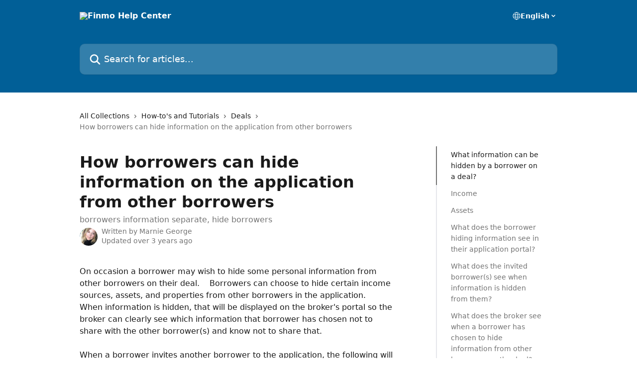

--- FILE ---
content_type: text/html; charset=utf-8
request_url: https://help.finmo.ca/en/articles/6417918-how-borrowers-can-hide-information-on-the-application-from-other-borrowers
body_size: 17408
content:
<!DOCTYPE html><html lang="en"><head><meta charSet="utf-8" data-next-head=""/><title data-next-head="">How borrowers can hide information on the application from other borrowers | Finmo Help Center</title><meta property="og:title" content="How borrowers can hide information on the application from other borrowers | Finmo Help Center" data-next-head=""/><meta name="twitter:title" content="How borrowers can hide information on the application from other borrowers | Finmo Help Center" data-next-head=""/><meta property="og:description" content="borrowers information separate, hide borrowers" data-next-head=""/><meta name="twitter:description" content="borrowers information separate, hide borrowers" data-next-head=""/><meta name="description" content="borrowers information separate, hide borrowers" data-next-head=""/><meta property="og:type" content="article" data-next-head=""/><meta name="robots" content="all" data-next-head=""/><meta name="viewport" content="width=device-width, initial-scale=1" data-next-head=""/><link href="https://intercom.help/finmo/assets/favicon" rel="icon" data-next-head=""/><link rel="canonical" href="http://help.finmo.ca/en/articles/6417918-how-borrowers-can-hide-information-on-the-application-from-other-borrowers" data-next-head=""/><link rel="alternate" href="http://help.finmo.ca/en/articles/6417918-how-borrowers-can-hide-information-on-the-application-from-other-borrowers" hrefLang="en" data-next-head=""/><link rel="alternate" href="http://help.finmo.ca/en/articles/6417918-how-borrowers-can-hide-information-on-the-application-from-other-borrowers" hrefLang="x-default" data-next-head=""/><link nonce="3RXZz5VW+AUXMKi7LBgz1+eBvOoZhwan5W0IWRWWNDQ=" rel="preload" href="https://static.intercomassets.com/_next/static/css/3141721a1e975790.css" as="style"/><link nonce="3RXZz5VW+AUXMKi7LBgz1+eBvOoZhwan5W0IWRWWNDQ=" rel="stylesheet" href="https://static.intercomassets.com/_next/static/css/3141721a1e975790.css" data-n-g=""/><noscript data-n-css="3RXZz5VW+AUXMKi7LBgz1+eBvOoZhwan5W0IWRWWNDQ="></noscript><script defer="" nonce="3RXZz5VW+AUXMKi7LBgz1+eBvOoZhwan5W0IWRWWNDQ=" nomodule="" src="https://static.intercomassets.com/_next/static/chunks/polyfills-42372ed130431b0a.js"></script><script defer="" src="https://static.intercomassets.com/_next/static/chunks/7506.a4d4b38169fb1abb.js" nonce="3RXZz5VW+AUXMKi7LBgz1+eBvOoZhwan5W0IWRWWNDQ="></script><script src="https://static.intercomassets.com/_next/static/chunks/webpack-d3c2ad680b6bebc6.js" nonce="3RXZz5VW+AUXMKi7LBgz1+eBvOoZhwan5W0IWRWWNDQ=" defer=""></script><script src="https://static.intercomassets.com/_next/static/chunks/framework-1f1b8d38c1d86c61.js" nonce="3RXZz5VW+AUXMKi7LBgz1+eBvOoZhwan5W0IWRWWNDQ=" defer=""></script><script src="https://static.intercomassets.com/_next/static/chunks/main-e24faf3b633b0eb4.js" nonce="3RXZz5VW+AUXMKi7LBgz1+eBvOoZhwan5W0IWRWWNDQ=" defer=""></script><script src="https://static.intercomassets.com/_next/static/chunks/pages/_app-4836a2a3e79a3766.js" nonce="3RXZz5VW+AUXMKi7LBgz1+eBvOoZhwan5W0IWRWWNDQ=" defer=""></script><script src="https://static.intercomassets.com/_next/static/chunks/d0502abb-aa607f45f5026044.js" nonce="3RXZz5VW+AUXMKi7LBgz1+eBvOoZhwan5W0IWRWWNDQ=" defer=""></script><script src="https://static.intercomassets.com/_next/static/chunks/6190-ef428f6633b5a03f.js" nonce="3RXZz5VW+AUXMKi7LBgz1+eBvOoZhwan5W0IWRWWNDQ=" defer=""></script><script src="https://static.intercomassets.com/_next/static/chunks/5729-6d79ddfe1353a77c.js" nonce="3RXZz5VW+AUXMKi7LBgz1+eBvOoZhwan5W0IWRWWNDQ=" defer=""></script><script src="https://static.intercomassets.com/_next/static/chunks/2384-242e4a028ba58b01.js" nonce="3RXZz5VW+AUXMKi7LBgz1+eBvOoZhwan5W0IWRWWNDQ=" defer=""></script><script src="https://static.intercomassets.com/_next/static/chunks/4835-9db7cd232aae5617.js" nonce="3RXZz5VW+AUXMKi7LBgz1+eBvOoZhwan5W0IWRWWNDQ=" defer=""></script><script src="https://static.intercomassets.com/_next/static/chunks/2735-6fafbb9ff4abfca1.js" nonce="3RXZz5VW+AUXMKi7LBgz1+eBvOoZhwan5W0IWRWWNDQ=" defer=""></script><script src="https://static.intercomassets.com/_next/static/chunks/pages/%5BhelpCenterIdentifier%5D/%5Blocale%5D/articles/%5BarticleSlug%5D-0426bb822f2fd459.js" nonce="3RXZz5VW+AUXMKi7LBgz1+eBvOoZhwan5W0IWRWWNDQ=" defer=""></script><script src="https://static.intercomassets.com/_next/static/-CWjWTQvdPb6SB3S45uLC/_buildManifest.js" nonce="3RXZz5VW+AUXMKi7LBgz1+eBvOoZhwan5W0IWRWWNDQ=" defer=""></script><script src="https://static.intercomassets.com/_next/static/-CWjWTQvdPb6SB3S45uLC/_ssgManifest.js" nonce="3RXZz5VW+AUXMKi7LBgz1+eBvOoZhwan5W0IWRWWNDQ=" defer=""></script><meta name="sentry-trace" content="9bddfa30ce1236f6f4bb6742ce812be8-ad4daeaf2ec22bbc-0"/><meta name="baggage" content="sentry-environment=production,sentry-release=615059e7e8857b6056b131991cc50aec3a9a766c,sentry-public_key=187f842308a64dea9f1f64d4b1b9c298,sentry-trace_id=9bddfa30ce1236f6f4bb6742ce812be8,sentry-org_id=2129,sentry-sampled=false,sentry-sample_rand=0.9454757907385704,sentry-sample_rate=0"/><style id="__jsx-993477575">:root{--body-bg: rgb(255, 255, 255);
--body-image: none;
--body-bg-rgb: 255, 255, 255;
--body-border: rgb(230, 230, 230);
--body-primary-color: #1a1a1a;
--body-secondary-color: #737373;
--body-reaction-bg: rgb(242, 242, 242);
--body-reaction-text-color: rgb(64, 64, 64);
--body-toc-active-border: #737373;
--body-toc-inactive-border: #f2f2f2;
--body-toc-inactive-color: #737373;
--body-toc-active-font-weight: 400;
--body-table-border: rgb(204, 204, 204);
--body-color: hsl(0, 0%, 0%);
--footer-bg: rgb(255, 255, 255);
--footer-image: none;
--footer-border: rgb(230, 230, 230);
--footer-color: hsl(211, 10%, 61%);
--header-bg: rgb(1, 95, 151);
--header-image: url(https://downloads.intercomcdn.com/i/o/236319/527177b6cdfce73c6d6e5195/cca2b0a4803bb2678bb2039bc5f0adfe.jpg);
--header-color: hsl(0, 0%, 100%);
--collection-card-bg: rgb(245, 245, 245);
--collection-card-image: none;
--collection-card-color: hsl(202, 99%, 30%);
--card-bg: rgb(255, 255, 255);
--card-border-color: rgb(230, 230, 230);
--card-border-inner-radius: 6px;
--card-border-radius: 8px;
--card-shadow: 0 1px 2px 0 rgb(0 0 0 / 0.05);
--search-bar-border-radius: 10px;
--search-bar-width: 100%;
--ticket-blue-bg-color: #dce1f9;
--ticket-blue-text-color: #334bfa;
--ticket-green-bg-color: #d7efdc;
--ticket-green-text-color: #0f7134;
--ticket-orange-bg-color: #ffebdb;
--ticket-orange-text-color: #b24d00;
--ticket-red-bg-color: #ffdbdb;
--ticket-red-text-color: #df2020;
--header-height: 245px;
--header-subheader-background-color: ;
--header-subheader-font-color: ;
--content-block-color: hsl(0, 0%, 0%);
--content-block-button-color: hsl(0, 0%, 0%);
--content-block-button-radius: nullpx;
--primary-color: hsl(202, 99%, 30%);
--primary-color-alpha-10: hsla(202, 99%, 30%, 0.1);
--primary-color-alpha-60: hsla(202, 99%, 30%, 0.6);
--text-on-primary-color: #ffffff}</style><style id="__jsx-1611979459">:root{--font-family-primary: system-ui, "Segoe UI", "Roboto", "Helvetica", "Arial", sans-serif, "Apple Color Emoji", "Segoe UI Emoji", "Segoe UI Symbol"}</style><style id="__jsx-2466147061">:root{--font-family-secondary: system-ui, "Segoe UI", "Roboto", "Helvetica", "Arial", sans-serif, "Apple Color Emoji", "Segoe UI Emoji", "Segoe UI Symbol"}</style><style id="__jsx-cf6f0ea00fa5c760">.fade-background.jsx-cf6f0ea00fa5c760{background:radial-gradient(333.38%100%at 50%0%,rgba(var(--body-bg-rgb),0)0%,rgba(var(--body-bg-rgb),.00925356)11.67%,rgba(var(--body-bg-rgb),.0337355)21.17%,rgba(var(--body-bg-rgb),.0718242)28.85%,rgba(var(--body-bg-rgb),.121898)35.03%,rgba(var(--body-bg-rgb),.182336)40.05%,rgba(var(--body-bg-rgb),.251516)44.25%,rgba(var(--body-bg-rgb),.327818)47.96%,rgba(var(--body-bg-rgb),.409618)51.51%,rgba(var(--body-bg-rgb),.495297)55.23%,rgba(var(--body-bg-rgb),.583232)59.47%,rgba(var(--body-bg-rgb),.671801)64.55%,rgba(var(--body-bg-rgb),.759385)70.81%,rgba(var(--body-bg-rgb),.84436)78.58%,rgba(var(--body-bg-rgb),.9551)88.2%,rgba(var(--body-bg-rgb),1)100%),var(--header-image),var(--header-bg);background-size:cover;background-position-x:center}</style><style id="__jsx-27f84a20f81f6ce9">.table-of-contents::-webkit-scrollbar{width:8px}.table-of-contents::-webkit-scrollbar-thumb{background-color:#f2f2f2;border-radius:8px}</style><style id="__jsx-a49d9ef8a9865a27">.table_of_contents.jsx-a49d9ef8a9865a27{max-width:260px;min-width:260px}</style><style id="__jsx-62724fba150252e0">.related_articles section a{color:initial}</style><style id="__jsx-4bed0c08ce36899e">.article_body a:not(.intercom-h2b-button){color:var(--primary-color)}article a.intercom-h2b-button{background-color:var(--primary-color);border:0}.zendesk-article table{overflow-x:scroll!important;display:block!important;height:auto!important}.intercom-interblocks-unordered-nested-list ul,.intercom-interblocks-ordered-nested-list ol{margin-top:16px;margin-bottom:16px}.intercom-interblocks-unordered-nested-list ul .intercom-interblocks-unordered-nested-list ul,.intercom-interblocks-unordered-nested-list ul .intercom-interblocks-ordered-nested-list ol,.intercom-interblocks-ordered-nested-list ol .intercom-interblocks-ordered-nested-list ol,.intercom-interblocks-ordered-nested-list ol .intercom-interblocks-unordered-nested-list ul{margin-top:0;margin-bottom:0}.intercom-interblocks-image a:focus{outline-offset:3px}</style></head><body><div id="__next"><div dir="ltr" class="h-full w-full"><a href="#main-content" class="sr-only font-bold text-header-color focus:not-sr-only focus:absolute focus:left-4 focus:top-4 focus:z-50" aria-roledescription="Link, Press control-option-right-arrow to exit">Skip to main content</a><main class="header__lite"><header id="header" data-testid="header" class="jsx-cf6f0ea00fa5c760 flex flex-col text-header-color"><div class="jsx-cf6f0ea00fa5c760 relative flex grow flex-col mb-9 bg-header-bg bg-header-image bg-cover bg-center pb-9"><div id="sr-announcement" aria-live="polite" class="jsx-cf6f0ea00fa5c760 sr-only"></div><div class="jsx-cf6f0ea00fa5c760 flex h-full flex-col items-center marker:shrink-0"><section class="relative flex w-full flex-col mb-6 pb-6"><div class="header__meta_wrapper flex justify-center px-5 pt-6 leading-none sm:px-10"><div class="flex items-center w-240" data-testid="subheader-container"><div class="mo__body header__site_name"><div class="header__logo"><a href="/en/"><img src="https://downloads.intercomcdn.com/i/o/236318/4e5a7e245d158d2526de94a5/ce0f5a583bcfb6364562ced86a916308.png" height="147" alt="Finmo Help Center"/></a></div></div><div><div class="flex items-center font-semibold"><div class="flex items-center md:hidden" data-testid="small-screen-children"><button class="flex items-center border-none bg-transparent px-1.5" data-testid="hamburger-menu-button" aria-label="Open menu"><svg width="24" height="24" viewBox="0 0 16 16" xmlns="http://www.w3.org/2000/svg" class="fill-current"><path d="M1.86861 2C1.38889 2 1 2.3806 1 2.85008C1 3.31957 1.38889 3.70017 1.86861 3.70017H14.1314C14.6111 3.70017 15 3.31957 15 2.85008C15 2.3806 14.6111 2 14.1314 2H1.86861Z"></path><path d="M1 8C1 7.53051 1.38889 7.14992 1.86861 7.14992H14.1314C14.6111 7.14992 15 7.53051 15 8C15 8.46949 14.6111 8.85008 14.1314 8.85008H1.86861C1.38889 8.85008 1 8.46949 1 8Z"></path><path d="M1 13.1499C1 12.6804 1.38889 12.2998 1.86861 12.2998H14.1314C14.6111 12.2998 15 12.6804 15 13.1499C15 13.6194 14.6111 14 14.1314 14H1.86861C1.38889 14 1 13.6194 1 13.1499Z"></path></svg></button><div class="fixed right-0 top-0 z-50 h-full w-full hidden" data-testid="hamburger-menu"><div class="flex h-full w-full justify-end bg-black bg-opacity-30"><div class="flex h-fit w-full flex-col bg-white opacity-100 sm:h-full sm:w-1/2"><button class="text-body-font flex items-center self-end border-none bg-transparent pr-6 pt-6" data-testid="hamburger-menu-close-button" aria-label="Close menu"><svg width="24" height="24" viewBox="0 0 16 16" xmlns="http://www.w3.org/2000/svg"><path d="M3.5097 3.5097C3.84165 3.17776 4.37984 3.17776 4.71178 3.5097L7.99983 6.79775L11.2879 3.5097C11.6198 3.17776 12.158 3.17776 12.49 3.5097C12.8219 3.84165 12.8219 4.37984 12.49 4.71178L9.20191 7.99983L12.49 11.2879C12.8219 11.6198 12.8219 12.158 12.49 12.49C12.158 12.8219 11.6198 12.8219 11.2879 12.49L7.99983 9.20191L4.71178 12.49C4.37984 12.8219 3.84165 12.8219 3.5097 12.49C3.17776 12.158 3.17776 11.6198 3.5097 11.2879L6.79775 7.99983L3.5097 4.71178C3.17776 4.37984 3.17776 3.84165 3.5097 3.5097Z"></path></svg></button><nav class="flex flex-col pl-4 text-black"><div class="relative cursor-pointer has-[:focus]:outline"><select class="peer absolute z-10 block h-6 w-full cursor-pointer opacity-0 md:text-base" aria-label="Change language" id="language-selector"><option value="/en/articles/6417918-how-borrowers-can-hide-information-on-the-application-from-other-borrowers" class="text-black" selected="">English</option></select><div class="mb-10 ml-5 flex items-center gap-1 text-md hover:opacity-80 peer-hover:opacity-80 md:m-0 md:ml-3 md:text-base" aria-hidden="true"><svg id="locale-picker-globe" width="16" height="16" viewBox="0 0 16 16" fill="none" xmlns="http://www.w3.org/2000/svg" class="shrink-0" aria-hidden="true"><path d="M8 15C11.866 15 15 11.866 15 8C15 4.13401 11.866 1 8 1C4.13401 1 1 4.13401 1 8C1 11.866 4.13401 15 8 15Z" stroke="currentColor" stroke-linecap="round" stroke-linejoin="round"></path><path d="M8 15C9.39949 15 10.534 11.866 10.534 8C10.534 4.13401 9.39949 1 8 1C6.60051 1 5.466 4.13401 5.466 8C5.466 11.866 6.60051 15 8 15Z" stroke="currentColor" stroke-linecap="round" stroke-linejoin="round"></path><path d="M1.448 5.75989H14.524" stroke="currentColor" stroke-linecap="round" stroke-linejoin="round"></path><path d="M1.448 10.2402H14.524" stroke="currentColor" stroke-linecap="round" stroke-linejoin="round"></path></svg>English<svg id="locale-picker-arrow" width="16" height="16" viewBox="0 0 16 16" fill="none" xmlns="http://www.w3.org/2000/svg" class="shrink-0" aria-hidden="true"><path d="M5 6.5L8.00093 9.5L11 6.50187" stroke="currentColor" stroke-width="1.5" stroke-linecap="round" stroke-linejoin="round"></path></svg></div></div></nav></div></div></div></div><nav class="hidden items-center md:flex" data-testid="large-screen-children"><div class="relative cursor-pointer has-[:focus]:outline"><select class="peer absolute z-10 block h-6 w-full cursor-pointer opacity-0 md:text-base" aria-label="Change language" id="language-selector"><option value="/en/articles/6417918-how-borrowers-can-hide-information-on-the-application-from-other-borrowers" class="text-black" selected="">English</option></select><div class="mb-10 ml-5 flex items-center gap-1 text-md hover:opacity-80 peer-hover:opacity-80 md:m-0 md:ml-3 md:text-base" aria-hidden="true"><svg id="locale-picker-globe" width="16" height="16" viewBox="0 0 16 16" fill="none" xmlns="http://www.w3.org/2000/svg" class="shrink-0" aria-hidden="true"><path d="M8 15C11.866 15 15 11.866 15 8C15 4.13401 11.866 1 8 1C4.13401 1 1 4.13401 1 8C1 11.866 4.13401 15 8 15Z" stroke="currentColor" stroke-linecap="round" stroke-linejoin="round"></path><path d="M8 15C9.39949 15 10.534 11.866 10.534 8C10.534 4.13401 9.39949 1 8 1C6.60051 1 5.466 4.13401 5.466 8C5.466 11.866 6.60051 15 8 15Z" stroke="currentColor" stroke-linecap="round" stroke-linejoin="round"></path><path d="M1.448 5.75989H14.524" stroke="currentColor" stroke-linecap="round" stroke-linejoin="round"></path><path d="M1.448 10.2402H14.524" stroke="currentColor" stroke-linecap="round" stroke-linejoin="round"></path></svg>English<svg id="locale-picker-arrow" width="16" height="16" viewBox="0 0 16 16" fill="none" xmlns="http://www.w3.org/2000/svg" class="shrink-0" aria-hidden="true"><path d="M5 6.5L8.00093 9.5L11 6.50187" stroke="currentColor" stroke-width="1.5" stroke-linecap="round" stroke-linejoin="round"></path></svg></div></div></nav></div></div></div></div></section><section class="relative mx-5 flex h-full w-full flex-col items-center px-5 sm:px-10"><div class="flex h-full max-w-full flex-col w-240" data-testid="main-header-container"><div id="search-bar" class="relative w-full"><form action="/en/" autoComplete="off"><div class="flex w-full flex-col"><div class="relative flex w-full sm:w-search-bar"><label for="search-input" class="sr-only">Search for articles...</label><input id="search-input" type="text" autoComplete="off" class="peer w-full rounded-search-bar border border-black-alpha-8 bg-white-alpha-20 p-4 ps-12 font-secondary text-lg text-header-color shadow-search-bar outline-none transition ease-linear placeholder:text-header-color hover:bg-white-alpha-27 hover:shadow-search-bar-hover focus:border-transparent focus:bg-white focus:text-black-10 focus:shadow-search-bar-focused placeholder:focus:text-black-45" placeholder="Search for articles..." name="q" aria-label="Search for articles..." value=""/><div class="absolute inset-y-0 start-0 flex items-center fill-header-color peer-focus-visible:fill-black-45 pointer-events-none ps-5"><svg width="22" height="21" viewBox="0 0 22 21" xmlns="http://www.w3.org/2000/svg" class="fill-inherit" aria-hidden="true"><path fill-rule="evenodd" clip-rule="evenodd" d="M3.27485 8.7001C3.27485 5.42781 5.92757 2.7751 9.19985 2.7751C12.4721 2.7751 15.1249 5.42781 15.1249 8.7001C15.1249 11.9724 12.4721 14.6251 9.19985 14.6251C5.92757 14.6251 3.27485 11.9724 3.27485 8.7001ZM9.19985 0.225098C4.51924 0.225098 0.724854 4.01948 0.724854 8.7001C0.724854 13.3807 4.51924 17.1751 9.19985 17.1751C11.0802 17.1751 12.8176 16.5627 14.2234 15.5265L19.0981 20.4013C19.5961 20.8992 20.4033 20.8992 20.9013 20.4013C21.3992 19.9033 21.3992 19.0961 20.9013 18.5981L16.0264 13.7233C17.0625 12.3176 17.6749 10.5804 17.6749 8.7001C17.6749 4.01948 13.8805 0.225098 9.19985 0.225098Z"></path></svg></div></div></div></form></div></div></section></div></div></header><div class="z-1 flex shrink-0 grow basis-auto justify-center px-5 sm:px-10"><section data-testid="main-content" id="main-content" class="max-w-full w-240"><section data-testid="article-section" class="section section__article"><div class="flex-row-reverse justify-between flex"><div class="jsx-a49d9ef8a9865a27 w-61 sticky top-8 ml-7 max-w-61 self-start max-lg:hidden mt-16"><div class="jsx-27f84a20f81f6ce9 table-of-contents max-h-[calc(100vh-96px)] overflow-y-auto rounded-2xl text-body-primary-color hover:text-primary max-lg:border max-lg:border-solid max-lg:border-body-border max-lg:shadow-solid-1"><div data-testid="toc-dropdown" class="jsx-27f84a20f81f6ce9 hidden cursor-pointer justify-between border-b max-lg:flex max-lg:flex-row max-lg:border-x-0 max-lg:border-t-0 max-lg:border-solid max-lg:border-b-body-border"><div class="jsx-27f84a20f81f6ce9 my-2 max-lg:pl-4">Table of contents</div><div class="jsx-27f84a20f81f6ce9 "><svg class="ml-2 mr-4 mt-3 transition-transform" transform="rotate(180)" width="16" height="16" fill="none" xmlns="http://www.w3.org/2000/svg"><path fill-rule="evenodd" clip-rule="evenodd" d="M3.93353 5.93451C4.24595 5.62209 4.75248 5.62209 5.0649 5.93451L7.99922 8.86882L10.9335 5.93451C11.246 5.62209 11.7525 5.62209 12.0649 5.93451C12.3773 6.24693 12.3773 6.75346 12.0649 7.06588L8.5649 10.5659C8.25249 10.8783 7.74595 10.8783 7.43353 10.5659L3.93353 7.06588C3.62111 6.75346 3.62111 6.24693 3.93353 5.93451Z" fill="currentColor"></path></svg></div></div><div data-testid="toc-body" class="jsx-27f84a20f81f6ce9 my-2"><section data-testid="toc-section-0" class="jsx-27f84a20f81f6ce9 flex border-y-0 border-e-0 border-s-2 border-solid py-1.5 max-lg:border-none border-body-toc-active-border px-7"><a id="#h_3fbcccfbc0" href="#h_3fbcccfbc0" data-testid="toc-link-0" class="jsx-27f84a20f81f6ce9 w-full no-underline hover:text-body-primary-color max-lg:inline-block max-lg:text-body-primary-color max-lg:hover:text-primary lg:text-base font-toc-active text-body-primary-color"></a></section><section data-testid="toc-section-1" class="jsx-27f84a20f81f6ce9 flex border-y-0 border-e-0 border-s-2 border-solid py-1.5 max-lg:border-none px-7"><a id="#h_ce62bdc42e" href="#h_ce62bdc42e" data-testid="toc-link-1" class="jsx-27f84a20f81f6ce9 w-full no-underline hover:text-body-primary-color max-lg:inline-block max-lg:text-body-primary-color max-lg:hover:text-primary lg:text-base text-body-toc-inactive-color"></a></section><section data-testid="toc-section-2" class="jsx-27f84a20f81f6ce9 flex border-y-0 border-e-0 border-s-2 border-solid py-1.5 max-lg:border-none px-7"><a id="#h_262e69bfa7" href="#h_262e69bfa7" data-testid="toc-link-2" class="jsx-27f84a20f81f6ce9 w-full no-underline hover:text-body-primary-color max-lg:inline-block max-lg:text-body-primary-color max-lg:hover:text-primary lg:text-base text-body-toc-inactive-color"></a></section><section data-testid="toc-section-3" class="jsx-27f84a20f81f6ce9 flex border-y-0 border-e-0 border-s-2 border-solid py-1.5 max-lg:border-none px-7"><a id="#h_a9203f13a2" href="#h_a9203f13a2" data-testid="toc-link-3" class="jsx-27f84a20f81f6ce9 w-full no-underline hover:text-body-primary-color max-lg:inline-block max-lg:text-body-primary-color max-lg:hover:text-primary lg:text-base text-body-toc-inactive-color"></a></section><section data-testid="toc-section-4" class="jsx-27f84a20f81f6ce9 flex border-y-0 border-e-0 border-s-2 border-solid py-1.5 max-lg:border-none px-7"><a id="#h_7646efb061" href="#h_7646efb061" data-testid="toc-link-4" class="jsx-27f84a20f81f6ce9 w-full no-underline hover:text-body-primary-color max-lg:inline-block max-lg:text-body-primary-color max-lg:hover:text-primary lg:text-base text-body-toc-inactive-color"></a></section><section data-testid="toc-section-5" class="jsx-27f84a20f81f6ce9 flex border-y-0 border-e-0 border-s-2 border-solid py-1.5 max-lg:border-none px-7"><a id="#h_388deaa29f" href="#h_388deaa29f" data-testid="toc-link-5" class="jsx-27f84a20f81f6ce9 w-full no-underline hover:text-body-primary-color max-lg:inline-block max-lg:text-body-primary-color max-lg:hover:text-primary lg:text-base text-body-toc-inactive-color"></a></section></div></div></div><div class="relative z-3 w-full lg:max-w-160 "><div class="flex pb-6 max-md:pb-2 lg:max-w-160"><div tabindex="-1" class="focus:outline-none"><div class="flex flex-wrap items-baseline pb-4 text-base" tabindex="0" role="navigation" aria-label="Breadcrumb"><a href="/en/" class="pr-2 text-body-primary-color no-underline hover:text-body-secondary-color">All Collections</a><div class="pr-2" aria-hidden="true"><svg width="6" height="10" viewBox="0 0 6 10" class="block h-2 w-2 fill-body-secondary-color rtl:rotate-180" xmlns="http://www.w3.org/2000/svg"><path fill-rule="evenodd" clip-rule="evenodd" d="M0.648862 0.898862C0.316916 1.23081 0.316916 1.769 0.648862 2.10094L3.54782 4.9999L0.648862 7.89886C0.316916 8.23081 0.316917 8.769 0.648862 9.10094C0.980808 9.43289 1.519 9.43289 1.85094 9.10094L5.35094 5.60094C5.68289 5.269 5.68289 4.73081 5.35094 4.39886L1.85094 0.898862C1.519 0.566916 0.980807 0.566916 0.648862 0.898862Z"></path></svg></div><a href="http://help.finmo.ca/en/collections/1856410-how-to-s-and-tutorials" class="pr-2 text-body-primary-color no-underline hover:text-body-secondary-color" data-testid="breadcrumb-0">How-to&#x27;s and Tutorials</a><div class="pr-2" aria-hidden="true"><svg width="6" height="10" viewBox="0 0 6 10" class="block h-2 w-2 fill-body-secondary-color rtl:rotate-180" xmlns="http://www.w3.org/2000/svg"><path fill-rule="evenodd" clip-rule="evenodd" d="M0.648862 0.898862C0.316916 1.23081 0.316916 1.769 0.648862 2.10094L3.54782 4.9999L0.648862 7.89886C0.316916 8.23081 0.316917 8.769 0.648862 9.10094C0.980808 9.43289 1.519 9.43289 1.85094 9.10094L5.35094 5.60094C5.68289 5.269 5.68289 4.73081 5.35094 4.39886L1.85094 0.898862C1.519 0.566916 0.980807 0.566916 0.648862 0.898862Z"></path></svg></div><a href="http://help.finmo.ca/en/collections/2164025-deals" class="pr-2 text-body-primary-color no-underline hover:text-body-secondary-color" data-testid="breadcrumb-1">Deals</a><div class="pr-2" aria-hidden="true"><svg width="6" height="10" viewBox="0 0 6 10" class="block h-2 w-2 fill-body-secondary-color rtl:rotate-180" xmlns="http://www.w3.org/2000/svg"><path fill-rule="evenodd" clip-rule="evenodd" d="M0.648862 0.898862C0.316916 1.23081 0.316916 1.769 0.648862 2.10094L3.54782 4.9999L0.648862 7.89886C0.316916 8.23081 0.316917 8.769 0.648862 9.10094C0.980808 9.43289 1.519 9.43289 1.85094 9.10094L5.35094 5.60094C5.68289 5.269 5.68289 4.73081 5.35094 4.39886L1.85094 0.898862C1.519 0.566916 0.980807 0.566916 0.648862 0.898862Z"></path></svg></div><div class="text-body-secondary-color">How borrowers can hide information on the application from other borrowers</div></div></div></div><div class=""><div class="article intercom-force-break"><div class="mb-10 max-lg:mb-6"><div class="flex flex-col gap-4"><div class="flex flex-col"><h1 class="mb-1 font-primary text-2xl font-bold leading-10 text-body-primary-color">How borrowers can hide information on the application from other borrowers</h1><div class="text-md font-normal leading-normal text-body-secondary-color"><p>borrowers information separate, hide borrowers</p></div></div><div class="avatar"><div class="avatar__photo"><img width="24" height="24" src="https://static.intercomassets.com/avatars/2865409/square_128/2018-11-19_13.40.54-1582045413.JPG" alt="Marnie George avatar" class="inline-flex items-center justify-center rounded-full bg-primary text-lg font-bold leading-6 text-primary-text shadow-solid-2 shadow-body-bg [&amp;:nth-child(n+2)]:hidden lg:[&amp;:nth-child(n+2)]:inline-flex h-8 w-8 sm:h-9 sm:w-9"/></div><div class="avatar__info -mt-0.5 text-base"><span class="text-body-secondary-color"><div>Written by <span>Marnie George</span></div> <!-- -->Updated over 3 years ago</span></div></div></div></div><div class="jsx-4bed0c08ce36899e flex-col"><div class="jsx-4bed0c08ce36899e mb-7 ml-0 text-md max-messenger:mb-6 lg:hidden"><div class="jsx-27f84a20f81f6ce9 table-of-contents max-h-[calc(100vh-96px)] overflow-y-auto rounded-2xl text-body-primary-color hover:text-primary max-lg:border max-lg:border-solid max-lg:border-body-border max-lg:shadow-solid-1"><div data-testid="toc-dropdown" class="jsx-27f84a20f81f6ce9 hidden cursor-pointer justify-between border-b max-lg:flex max-lg:flex-row max-lg:border-x-0 max-lg:border-t-0 max-lg:border-solid max-lg:border-b-body-border border-b-0"><div class="jsx-27f84a20f81f6ce9 my-2 max-lg:pl-4">Table of contents</div><div class="jsx-27f84a20f81f6ce9 "><svg class="ml-2 mr-4 mt-3 transition-transform" transform="" width="16" height="16" fill="none" xmlns="http://www.w3.org/2000/svg"><path fill-rule="evenodd" clip-rule="evenodd" d="M3.93353 5.93451C4.24595 5.62209 4.75248 5.62209 5.0649 5.93451L7.99922 8.86882L10.9335 5.93451C11.246 5.62209 11.7525 5.62209 12.0649 5.93451C12.3773 6.24693 12.3773 6.75346 12.0649 7.06588L8.5649 10.5659C8.25249 10.8783 7.74595 10.8783 7.43353 10.5659L3.93353 7.06588C3.62111 6.75346 3.62111 6.24693 3.93353 5.93451Z" fill="currentColor"></path></svg></div></div><div data-testid="toc-body" class="jsx-27f84a20f81f6ce9 hidden my-2"><section data-testid="toc-section-0" class="jsx-27f84a20f81f6ce9 flex border-y-0 border-e-0 border-s-2 border-solid py-1.5 max-lg:border-none border-body-toc-active-border px-7"><a id="#h_3fbcccfbc0" href="#h_3fbcccfbc0" data-testid="toc-link-0" class="jsx-27f84a20f81f6ce9 w-full no-underline hover:text-body-primary-color max-lg:inline-block max-lg:text-body-primary-color max-lg:hover:text-primary lg:text-base font-toc-active text-body-primary-color"></a></section><section data-testid="toc-section-1" class="jsx-27f84a20f81f6ce9 flex border-y-0 border-e-0 border-s-2 border-solid py-1.5 max-lg:border-none px-7"><a id="#h_ce62bdc42e" href="#h_ce62bdc42e" data-testid="toc-link-1" class="jsx-27f84a20f81f6ce9 w-full no-underline hover:text-body-primary-color max-lg:inline-block max-lg:text-body-primary-color max-lg:hover:text-primary lg:text-base text-body-toc-inactive-color"></a></section><section data-testid="toc-section-2" class="jsx-27f84a20f81f6ce9 flex border-y-0 border-e-0 border-s-2 border-solid py-1.5 max-lg:border-none px-7"><a id="#h_262e69bfa7" href="#h_262e69bfa7" data-testid="toc-link-2" class="jsx-27f84a20f81f6ce9 w-full no-underline hover:text-body-primary-color max-lg:inline-block max-lg:text-body-primary-color max-lg:hover:text-primary lg:text-base text-body-toc-inactive-color"></a></section><section data-testid="toc-section-3" class="jsx-27f84a20f81f6ce9 flex border-y-0 border-e-0 border-s-2 border-solid py-1.5 max-lg:border-none px-7"><a id="#h_a9203f13a2" href="#h_a9203f13a2" data-testid="toc-link-3" class="jsx-27f84a20f81f6ce9 w-full no-underline hover:text-body-primary-color max-lg:inline-block max-lg:text-body-primary-color max-lg:hover:text-primary lg:text-base text-body-toc-inactive-color"></a></section><section data-testid="toc-section-4" class="jsx-27f84a20f81f6ce9 flex border-y-0 border-e-0 border-s-2 border-solid py-1.5 max-lg:border-none px-7"><a id="#h_7646efb061" href="#h_7646efb061" data-testid="toc-link-4" class="jsx-27f84a20f81f6ce9 w-full no-underline hover:text-body-primary-color max-lg:inline-block max-lg:text-body-primary-color max-lg:hover:text-primary lg:text-base text-body-toc-inactive-color"></a></section><section data-testid="toc-section-5" class="jsx-27f84a20f81f6ce9 flex border-y-0 border-e-0 border-s-2 border-solid py-1.5 max-lg:border-none px-7"><a id="#h_388deaa29f" href="#h_388deaa29f" data-testid="toc-link-5" class="jsx-27f84a20f81f6ce9 w-full no-underline hover:text-body-primary-color max-lg:inline-block max-lg:text-body-primary-color max-lg:hover:text-primary lg:text-base text-body-toc-inactive-color"></a></section></div></div></div><div class="jsx-4bed0c08ce36899e article_body"><article class="jsx-4bed0c08ce36899e "><div class="intercom-interblocks-paragraph no-margin intercom-interblocks-align-left"><p>On occasion a borrower may wish to hide some personal information from other borrowers on their deal.    Borrowers can choose to hide certain income sources, assets, and properties from other borrowers in the application.    When information is hidden, that will be displayed on the broker&#x27;s portal so the broker can clearly see which information that borrower has chosen not to share with the other borrower(s) and know not to share that.</p></div><div class="intercom-interblocks-paragraph no-margin intercom-interblocks-align-left"><p> </p></div><div class="intercom-interblocks-paragraph no-margin intercom-interblocks-align-left"><p>When a borrower invites another borrower to the application, the following will be displayed:</p></div><div class="intercom-interblocks-paragraph no-margin intercom-interblocks-align-left"><p> </p></div><div class="intercom-interblocks-image intercom-interblocks-align-left"><a href="https://downloads.intercomcdn.com/i/o/552740625/06b7d656b142ee11c6ea9a2f/Screen+Shot+2022-07-26+at+10.29.49+AM.png?expires=1769360400&amp;signature=f0cb1fc3231de7feafc82276d2456508edad1c5f46e8c0b00e06ef6acc7ee921&amp;req=cSUlEc1%2Bm4NaFb4f3HP0gNyqnnIQE%2FikM6x6MtAYzoJTf7ZL%2BF60UlcGZXf%2B%0A%2BB%2FAA4SU%2BEUWbg%2BdOQ%3D%3D%0A" target="_blank" rel="noreferrer nofollow noopener"><img src="https://downloads.intercomcdn.com/i/o/552740625/06b7d656b142ee11c6ea9a2f/Screen+Shot+2022-07-26+at+10.29.49+AM.png?expires=1769360400&amp;signature=f0cb1fc3231de7feafc82276d2456508edad1c5f46e8c0b00e06ef6acc7ee921&amp;req=cSUlEc1%2Bm4NaFb4f3HP0gNyqnnIQE%2FikM6x6MtAYzoJTf7ZL%2BF60UlcGZXf%2B%0A%2BB%2FAA4SU%2BEUWbg%2BdOQ%3D%3D%0A" width="2982" height="1444"/></a></div><div class="intercom-interblocks-subheading intercom-interblocks-align-left"><h2 id="h_3fbcccfbc0">What information can be hidden by a borrower on a deal?</h2></div><div class="intercom-interblocks-paragraph no-margin intercom-interblocks-align-left"><p><b><i>Please note:   Brokers cannot choose to hide information for a borrower or from a borrower.   Borrowers themselves must make that choice in the actual application.</i></b></p></div><div class="intercom-interblocks-paragraph no-margin intercom-interblocks-align-left"><p> </p></div><div class="intercom-interblocks-subheading intercom-interblocks-align-left"><h2 id="h_ce62bdc42e">Income</h2></div><div class="intercom-interblocks-paragraph no-margin intercom-interblocks-align-left"><p>If a borrower wishes to hide all or some of their income from other borrower(s) on their deal, they can choose to do so on their application by selecting &quot;Yes&quot; when asked if they wish to hide it.  When this is checked, other borrowers will only be able to see their own income information.     </p></div><div class="intercom-interblocks-paragraph no-margin intercom-interblocks-align-left"><p> </p></div><div class="intercom-interblocks-image intercom-interblocks-align-left"><a href="https://downloads.intercomcdn.com/i/o/552750762/492e5981f397e4523050b766/Screen+Shot+2022-07-26+at+10.44.26+AM.png?expires=1769360400&amp;signature=73decd99031668d116938d76ff5f99228eb9e0d6c5fe422936a6fb3b61241f53&amp;req=cSUlEcx%2BmoddFb4f3HP0gLzb%2B9OJnjnDA8MlZurm4cDLV35xZH%2FaN5nuAt07%0AKS8sZAq6rwgSwfs1wA%3D%3D%0A" target="_blank" rel="noreferrer nofollow noopener"><img src="https://downloads.intercomcdn.com/i/o/552750762/492e5981f397e4523050b766/Screen+Shot+2022-07-26+at+10.44.26+AM.png?expires=1769360400&amp;signature=73decd99031668d116938d76ff5f99228eb9e0d6c5fe422936a6fb3b61241f53&amp;req=cSUlEcx%2BmoddFb4f3HP0gLzb%2B9OJnjnDA8MlZurm4cDLV35xZH%2FaN5nuAt07%0AKS8sZAq6rwgSwfs1wA%3D%3D%0A" width="2982" height="1564"/></a></div><div class="intercom-interblocks-paragraph no-margin intercom-interblocks-align-left"><p> </p></div><div class="intercom-interblocks-paragraph no-margin intercom-interblocks-align-left"><p> </p></div><div class="intercom-interblocks-subheading intercom-interblocks-align-left"><h2 id="h_262e69bfa7">Assets</h2></div><div class="intercom-interblocks-paragraph no-margin intercom-interblocks-align-left"><p>If a borrower wishes to hide all or some of their assets from other borrower(s) on their deal, they can choose to do so on their application by selecting &quot;Yes&quot; when asked if they wish to hide that information  When this is checked, other borrowers will only be able to see their own assets in the application.   </p></div><div class="intercom-interblocks-paragraph no-margin intercom-interblocks-align-left"><p> </p></div><div class="intercom-interblocks-image intercom-interblocks-align-left"><a href="https://downloads.intercomcdn.com/i/o/552754974/d66c9583f6028ec14c29f976/Screen+Shot+2022-07-26+at+10.52.27+AM.png?expires=1769360400&amp;signature=549038e3299f7077f27bdb72364418183c36c8ebcbede8abe8a87279af8767da&amp;req=cSUlEcx6lIZbFb4f3HP0gJrS6YYEiRh7JRw0%2FNbLy%2BoNK7XmpSKGjA3cOWe9%0AkvujfV5wrH%2FhSKhQow%3D%3D%0A" target="_blank" rel="noreferrer nofollow noopener"><img src="https://downloads.intercomcdn.com/i/o/552754974/d66c9583f6028ec14c29f976/Screen+Shot+2022-07-26+at+10.52.27+AM.png?expires=1769360400&amp;signature=549038e3299f7077f27bdb72364418183c36c8ebcbede8abe8a87279af8767da&amp;req=cSUlEcx6lIZbFb4f3HP0gJrS6YYEiRh7JRw0%2FNbLy%2BoNK7XmpSKGjA3cOWe9%0AkvujfV5wrH%2FhSKhQow%3D%3D%0A" width="2982" height="1592"/></a></div><div class="intercom-interblocks-paragraph no-margin intercom-interblocks-align-left"><p><b> Properties</b></p></div><div class="intercom-interblocks-paragraph no-margin intercom-interblocks-align-left"><p>If a borrower wishes to hide all or some of their properties from other borrower(s) on their deal, they can choose to do so on their application by selecting &quot;Yes&quot; when asked if they wish to hide that information  When this is checked, other borrowers will only be able to see their own properties in the application.   </p></div><div class="intercom-interblocks-image intercom-interblocks-align-left"><a href="https://downloads.intercomcdn.com/i/o/552758246/7d882250a4b27172dcab5aa1/Screen+Shot+2022-07-26+at+10.56.33+AM.png?expires=1769360400&amp;signature=999f9e666b8b339679844de4b17f54617b205140b36ce5e5771874e536d22b4c&amp;req=cSUlEcx2n4VZFb4f3HP0gDn3rilFE4XwZi5VNbNKM6VtZIZAP2rIx74W4O3I%0AF4IzAGkga4kOnrEkNw%3D%3D%0A" target="_blank" rel="noreferrer nofollow noopener"><img src="https://downloads.intercomcdn.com/i/o/552758246/7d882250a4b27172dcab5aa1/Screen+Shot+2022-07-26+at+10.56.33+AM.png?expires=1769360400&amp;signature=999f9e666b8b339679844de4b17f54617b205140b36ce5e5771874e536d22b4c&amp;req=cSUlEcx2n4VZFb4f3HP0gDn3rilFE4XwZi5VNbNKM6VtZIZAP2rIx74W4O3I%0AF4IzAGkga4kOnrEkNw%3D%3D%0A" width="2982" height="1592"/></a></div><div class="intercom-interblocks-paragraph no-margin intercom-interblocks-align-left"><p> </p></div><div class="intercom-interblocks-subheading intercom-interblocks-align-left"><h2 id="h_a9203f13a2">What does the borrower hiding information see in their application portal?</h2></div><div class="intercom-interblocks-paragraph no-margin intercom-interblocks-align-left"><p>As you can see in this example, the borrower (Mariana Test) has chosen to hide some assets from the other borrower on the deal, and a property.   The following is displayed to the original borrower who chose to hide that information so they are aware it was hidden when logging back into the application.</p></div><div class="intercom-interblocks-paragraph no-margin intercom-interblocks-align-left"><p> </p></div><div class="intercom-interblocks-image intercom-interblocks-align-left"><a href="https://downloads.intercomcdn.com/i/o/552759512/81918ecfdad48852b1569be3/Screen+Shot+2022-07-26+at+10.58.39+AM.png?expires=1769360400&amp;signature=03d04bd82da10333ee3330860de6d8e9feee148acd560a3611408393b43bbed4&amp;req=cSUlEcx3mIBdFb4f3HP0gPdMgX9L%2FYiJRxd7z%2BLWps2VXvnOx4YFcSBuc%2Fbk%0AydsMrwPFBy4BpgHz%2FA%3D%3D%0A" target="_blank" rel="noreferrer nofollow noopener"><img src="https://downloads.intercomcdn.com/i/o/552759512/81918ecfdad48852b1569be3/Screen+Shot+2022-07-26+at+10.58.39+AM.png?expires=1769360400&amp;signature=03d04bd82da10333ee3330860de6d8e9feee148acd560a3611408393b43bbed4&amp;req=cSUlEcx3mIBdFb4f3HP0gPdMgX9L%2FYiJRxd7z%2BLWps2VXvnOx4YFcSBuc%2Fbk%0AydsMrwPFBy4BpgHz%2FA%3D%3D%0A" width="2982" height="1592"/></a></div><div class="intercom-interblocks-paragraph no-margin intercom-interblocks-align-left"><p>If they wish to change unhide the information, they can click on &quot;Edit details&#x27; and select &quot;No&quot; when asked if the information should be hidden from other borrowers. </p></div><div class="intercom-interblocks-paragraph no-margin intercom-interblocks-align-left"><p> </p></div><div class="intercom-interblocks-image intercom-interblocks-align-left"><a href="https://downloads.intercomcdn.com/i/o/552760984/dfc8a858e372ffbdbf7386c5/Screen+Shot+2022-07-26+at+11.01.29+AM.png?expires=1769360400&amp;signature=28bd5b6f0176dc8334808fe9717606631eeb53a475cff47f7e0a2d05e65b759a&amp;req=cSUlEc9%2BlIlbFb4f3HP0gPvD3bPmlhhaKxVDjOyDXGWfBCT%2F2u813hZrkEpQ%0A%2BWNkH4wVp1lopyggqg%3D%3D%0A" target="_blank" rel="noreferrer nofollow noopener"><img src="https://downloads.intercomcdn.com/i/o/552760984/dfc8a858e372ffbdbf7386c5/Screen+Shot+2022-07-26+at+11.01.29+AM.png?expires=1769360400&amp;signature=28bd5b6f0176dc8334808fe9717606631eeb53a475cff47f7e0a2d05e65b759a&amp;req=cSUlEc9%2BlIlbFb4f3HP0gPvD3bPmlhhaKxVDjOyDXGWfBCT%2F2u813hZrkEpQ%0A%2BWNkH4wVp1lopyggqg%3D%3D%0A" width="2982" height="1592"/></a></div><div class="intercom-interblocks-paragraph no-margin intercom-interblocks-align-left"><p> </p></div><div class="intercom-interblocks-subheading intercom-interblocks-align-left"><h2 id="h_7646efb061">What does the invited borrower(s) see when information is hidden from them?</h2></div><div class="intercom-interblocks-paragraph no-margin intercom-interblocks-align-left"><p>As you can see from the above example, the first borrower hid the RBC bank account in the &quot;Assets&quot;&#x27; section of the deal, but chose to share the vehicle asset.    The other borrower(s) on the deal would only be shown what was not hidden in that section.</p></div><div class="intercom-interblocks-paragraph no-margin intercom-interblocks-align-left"><p> </p></div><div class="intercom-interblocks-image intercom-interblocks-align-left"><a href="https://downloads.intercomcdn.com/i/o/552826858/7b0953f0f5a9fc2d1cf913a0/Screen+Shot+2022-07-26+at+12.48.57+PM.png?expires=1769360400&amp;signature=d41ccd31d9abb260ce15745c58c965a7a56f03f4049807abe2fe6af8e23c6e7e&amp;req=cSUlHst4lYRXFb4f3HP0gCJCtjrsvSPi9h4seXROu7TDPE2b48Ua2nbvX7et%0A99C6vxz0dTox9Ur3dg%3D%3D%0A" target="_blank" rel="noreferrer nofollow noopener"><img src="https://downloads.intercomcdn.com/i/o/552826858/7b0953f0f5a9fc2d1cf913a0/Screen+Shot+2022-07-26+at+12.48.57+PM.png?expires=1769360400&amp;signature=d41ccd31d9abb260ce15745c58c965a7a56f03f4049807abe2fe6af8e23c6e7e&amp;req=cSUlHst4lYRXFb4f3HP0gCJCtjrsvSPi9h4seXROu7TDPE2b48Ua2nbvX7et%0A99C6vxz0dTox9Ur3dg%3D%3D%0A" width="2982" height="1592"/></a></div><div class="intercom-interblocks-paragraph no-margin intercom-interblocks-align-left"><p>As well, that new borrower also can choose to hide certain income sources, assets, and properties from other borrowers in this application.</p></div><div class="intercom-interblocks-paragraph no-margin intercom-interblocks-align-left"><p> </p></div><div class="intercom-interblocks-paragraph no-margin intercom-interblocks-align-left"><p>In the Review and submit&quot; section of their application, only info not hidden and/or their own personal info will be displayed.</p></div><div class="intercom-interblocks-image intercom-interblocks-align-left"><a href="https://downloads.intercomcdn.com/i/o/552828374/661995927045a0a9d15f9486/Screen+Shot+2022-07-26+at+12.52.52+PM.png?expires=1769360400&amp;signature=6ae2c0b1545cab79044a30d1e931bb6174d487cc066268515a8c387a75e657f0&amp;req=cSUlHst2noZbFb4f3HP0gK13rk%2BBiAKH8dlYr0gnzDttJU2yobwMApAT26Xu%0ACGwwbC4mHGBGazNjTA%3D%3D%0A" target="_blank" rel="noreferrer nofollow noopener"><img src="https://downloads.intercomcdn.com/i/o/552828374/661995927045a0a9d15f9486/Screen+Shot+2022-07-26+at+12.52.52+PM.png?expires=1769360400&amp;signature=6ae2c0b1545cab79044a30d1e931bb6174d487cc066268515a8c387a75e657f0&amp;req=cSUlHst2noZbFb4f3HP0gK13rk%2BBiAKH8dlYr0gnzDttJU2yobwMApAT26Xu%0ACGwwbC4mHGBGazNjTA%3D%3D%0A" width="2982" height="1592"/></a></div><div class="intercom-interblocks-paragraph no-margin intercom-interblocks-align-left"><p> </p></div><div class="intercom-interblocks-paragraph no-margin intercom-interblocks-align-left"><p> </p></div><div class="intercom-interblocks-subheading intercom-interblocks-align-left"><h2 id="h_388deaa29f">What does the broker see when a borrower has chosen to hide information from other borrowers on the deal?</h2></div><div class="intercom-interblocks-paragraph no-margin intercom-interblocks-align-left"><p> </p></div><div class="intercom-interblocks-paragraph no-margin intercom-interblocks-align-left"><p>The following message will display on every section in the broker&#x27;s deal on Finmo where the borrower has chosen to hide information from other borrowers:</p></div><div class="intercom-interblocks-image intercom-interblocks-align-left"><a href="https://downloads.intercomcdn.com/i/o/552773765/141ee7400d7828e40450dfdf/Screen+Shot+2022-07-26+at+11.19.47+AM.png?expires=1769360400&amp;signature=e712d890889df5180a3f476903707bb43e1a748e5ce3ce1818606db4615e97e7&amp;req=cSUlEc59modaFb4f3HP0gHGI5BtX0pHRY4r20xWvynI8b0lgt6tOeTD%2BuRGR%0AxPBscp78pP4iCfUlkA%3D%3D%0A" target="_blank" rel="noreferrer nofollow noopener"><img src="https://downloads.intercomcdn.com/i/o/552773765/141ee7400d7828e40450dfdf/Screen+Shot+2022-07-26+at+11.19.47+AM.png?expires=1769360400&amp;signature=e712d890889df5180a3f476903707bb43e1a748e5ce3ce1818606db4615e97e7&amp;req=cSUlEc59modaFb4f3HP0gHGI5BtX0pHRY4r20xWvynI8b0lgt6tOeTD%2BuRGR%0AxPBscp78pP4iCfUlkA%3D%3D%0A" width="2982" height="1592"/></a></div><div class="intercom-interblocks-image intercom-interblocks-align-left"><a href="https://downloads.intercomcdn.com/i/o/552774660/ab163703f326230b2cb5c99a/Screen+Shot+2022-07-26+at+11.23.15+AM.png?expires=1769360400&amp;signature=c1852bd01272d246bec6dd1075a8975602026416fdcdf96bb6e95f7220923521&amp;req=cSUlEc56m4dfFb4f3HP0gFtICSX%2FMvJW9wBDGPKMJJY9rQs0suIdpiZ76%2FWB%0A6wuyyfOfDj8A8Q8eIA%3D%3D%0A" target="_blank" rel="noreferrer nofollow noopener"><img src="https://downloads.intercomcdn.com/i/o/552774660/ab163703f326230b2cb5c99a/Screen+Shot+2022-07-26+at+11.23.15+AM.png?expires=1769360400&amp;signature=c1852bd01272d246bec6dd1075a8975602026416fdcdf96bb6e95f7220923521&amp;req=cSUlEc56m4dfFb4f3HP0gFtICSX%2FMvJW9wBDGPKMJJY9rQs0suIdpiZ76%2FWB%0A6wuyyfOfDj8A8Q8eIA%3D%3D%0A" width="2982" height="1592"/></a></div><div class="intercom-interblocks-paragraph no-margin intercom-interblocks-align-left"><p>The deal can then be submitted as usual to a lender and no information will be hidden.</p></div><div class="intercom-interblocks-paragraph no-margin intercom-interblocks-align-left"><p> </p></div><div class="intercom-interblocks-paragraph no-margin intercom-interblocks-align-left"><p>Should you have any questions please click on the chat bubble.</p></div><div class="intercom-interblocks-paragraph no-margin intercom-interblocks-align-left"><p> </p></div><div class="intercom-interblocks-paragraph no-margin intercom-interblocks-align-left"><p> </p></div><div class="intercom-interblocks-paragraph no-margin intercom-interblocks-align-left"><p> </p></div><section class="jsx-62724fba150252e0 related_articles my-6"><hr class="jsx-62724fba150252e0 my-6 sm:my-8"/><div class="jsx-62724fba150252e0 mb-3 text-xl font-bold">Related Articles</div><section class="flex flex-col rounded-card border border-solid border-card-border bg-card-bg p-2 sm:p-3"><a class="duration-250 group/article flex flex-row justify-between gap-2 py-2 no-underline transition ease-linear hover:bg-primary-alpha-10 hover:text-primary sm:rounded-card-inner sm:py-3 rounded-card-inner px-3" href="http://help.finmo.ca/en/articles/2683902-how-to-edit-a-borrower-s-application" data-testid="article-link"><div class="flex flex-col p-0"><span class="m-0 text-md text-body-primary-color group-hover/article:text-primary">How to edit a borrower&#x27;s application</span></div><div class="flex shrink-0 flex-col justify-center p-0"><svg class="block h-4 w-4 text-primary ltr:-rotate-90 rtl:rotate-90" fill="currentColor" viewBox="0 0 20 20" xmlns="http://www.w3.org/2000/svg"><path fill-rule="evenodd" d="M5.293 7.293a1 1 0 011.414 0L10 10.586l3.293-3.293a1 1 0 111.414 1.414l-4 4a1 1 0 01-1.414 0l-4-4a1 1 0 010-1.414z" clip-rule="evenodd"></path></svg></div></a><a class="duration-250 group/article flex flex-row justify-between gap-2 py-2 no-underline transition ease-linear hover:bg-primary-alpha-10 hover:text-primary sm:rounded-card-inner sm:py-3 rounded-card-inner px-3" href="http://help.finmo.ca/en/articles/4252844-can-borrower-s-complete-an-application-and-upload-documents-on-behalf-of-another-co-borrower" data-testid="article-link"><div class="flex flex-col p-0"><span class="m-0 text-md text-body-primary-color group-hover/article:text-primary">Can borrower(s) complete an application and upload documents on behalf of another co-borrower?</span></div><div class="flex shrink-0 flex-col justify-center p-0"><svg class="block h-4 w-4 text-primary ltr:-rotate-90 rtl:rotate-90" fill="currentColor" viewBox="0 0 20 20" xmlns="http://www.w3.org/2000/svg"><path fill-rule="evenodd" d="M5.293 7.293a1 1 0 011.414 0L10 10.586l3.293-3.293a1 1 0 111.414 1.414l-4 4a1 1 0 01-1.414 0l-4-4a1 1 0 010-1.414z" clip-rule="evenodd"></path></svg></div></a><a class="duration-250 group/article flex flex-row justify-between gap-2 py-2 no-underline transition ease-linear hover:bg-primary-alpha-10 hover:text-primary sm:rounded-card-inner sm:py-3 rounded-card-inner px-3" href="http://help.finmo.ca/en/articles/4299588-how-to-delete-a-borrower-from-an-application" data-testid="article-link"><div class="flex flex-col p-0"><span class="m-0 text-md text-body-primary-color group-hover/article:text-primary">How to delete a borrower from an application</span></div><div class="flex shrink-0 flex-col justify-center p-0"><svg class="block h-4 w-4 text-primary ltr:-rotate-90 rtl:rotate-90" fill="currentColor" viewBox="0 0 20 20" xmlns="http://www.w3.org/2000/svg"><path fill-rule="evenodd" d="M5.293 7.293a1 1 0 011.414 0L10 10.586l3.293-3.293a1 1 0 111.414 1.414l-4 4a1 1 0 01-1.414 0l-4-4a1 1 0 010-1.414z" clip-rule="evenodd"></path></svg></div></a><a class="duration-250 group/article flex flex-row justify-between gap-2 py-2 no-underline transition ease-linear hover:bg-primary-alpha-10 hover:text-primary sm:rounded-card-inner sm:py-3 rounded-card-inner px-3" href="http://help.finmo.ca/en/articles/4428204-how-to-hide-or-unhide-a-borrower-from-a-deal" data-testid="article-link"><div class="flex flex-col p-0"><span class="m-0 text-md text-body-primary-color group-hover/article:text-primary">How to hide or unhide a borrower from a deal</span></div><div class="flex shrink-0 flex-col justify-center p-0"><svg class="block h-4 w-4 text-primary ltr:-rotate-90 rtl:rotate-90" fill="currentColor" viewBox="0 0 20 20" xmlns="http://www.w3.org/2000/svg"><path fill-rule="evenodd" d="M5.293 7.293a1 1 0 011.414 0L10 10.586l3.293-3.293a1 1 0 111.414 1.414l-4 4a1 1 0 01-1.414 0l-4-4a1 1 0 010-1.414z" clip-rule="evenodd"></path></svg></div></a><a class="duration-250 group/article flex flex-row justify-between gap-2 py-2 no-underline transition ease-linear hover:bg-primary-alpha-10 hover:text-primary sm:rounded-card-inner sm:py-3 rounded-card-inner px-3" href="http://help.finmo.ca/en/articles/6425295-how-to-merge-applications" data-testid="article-link"><div class="flex flex-col p-0"><span class="m-0 text-md text-body-primary-color group-hover/article:text-primary">How to merge applications</span></div><div class="flex shrink-0 flex-col justify-center p-0"><svg class="block h-4 w-4 text-primary ltr:-rotate-90 rtl:rotate-90" fill="currentColor" viewBox="0 0 20 20" xmlns="http://www.w3.org/2000/svg"><path fill-rule="evenodd" d="M5.293 7.293a1 1 0 011.414 0L10 10.586l3.293-3.293a1 1 0 111.414 1.414l-4 4a1 1 0 01-1.414 0l-4-4a1 1 0 010-1.414z" clip-rule="evenodd"></path></svg></div></a></section></section></article></div></div></div></div><div class="intercom-reaction-picker -mb-4 -ml-4 -mr-4 mt-6 rounded-card sm:-mb-2 sm:-ml-1 sm:-mr-1 sm:mt-8" role="group" aria-label="feedback form"><div class="intercom-reaction-prompt">Did this answer your question?</div><div class="intercom-reactions-container"><button class="intercom-reaction" aria-label="Disappointed Reaction" tabindex="0" data-reaction-text="disappointed" aria-pressed="false"><span title="Disappointed">😞</span></button><button class="intercom-reaction" aria-label="Neutral Reaction" tabindex="0" data-reaction-text="neutral" aria-pressed="false"><span title="Neutral">😐</span></button><button class="intercom-reaction" aria-label="Smiley Reaction" tabindex="0" data-reaction-text="smiley" aria-pressed="false"><span title="Smiley">😃</span></button></div></div></div></div></section></section></div><footer id="footer" class="mt-24 shrink-0 bg-footer-bg px-0 py-12 text-left text-base text-footer-color"><div class="shrink-0 grow basis-auto px-5 sm:px-10"><div class="mx-auto max-w-240 sm:w-auto"><div><div class="text-center" data-testid="simple-footer-layout"><div class="align-middle text-lg text-footer-color"><a class="no-underline" href="/en/"><img data-testid="logo-img" src="https://downloads.intercomcdn.com/i/o/236318/4e5a7e245d158d2526de94a5/ce0f5a583bcfb6364562ced86a916308.png" alt="Finmo Help Center" class="max-h-8 contrast-80 inline"/></a></div><div class="mt-10" data-testid="simple-footer-links"><div class="flex flex-row justify-center"><span><ul data-testid="custom-links" class="mb-4 p-0" id="custom-links"><li class="mx-3 inline-block list-none"><a target="_blank" href="https://lendesk.com" rel="nofollow noreferrer noopener" data-testid="footer-custom-link-0" class="no-underline">by Lendesk</a></li></ul></span></div></div><div class="flex justify-center"><div class="mt-2"><a href="https://www.intercom.com/dsa-report-form" target="_blank" rel="nofollow noreferrer noopener" class="no-underline" data-testid="report-content-link">Report Content</a></div></div></div></div></div></div></footer></main></div></div><script id="__NEXT_DATA__" type="application/json" nonce="3RXZz5VW+AUXMKi7LBgz1+eBvOoZhwan5W0IWRWWNDQ=">{"props":{"pageProps":{"app":{"id":"jixmzpdw","messengerUrl":"https://widget.intercom.io/widget/jixmzpdw","name":"Finmo","poweredByIntercomUrl":"https://www.intercom.com/intercom-link?company=Finmo\u0026solution=customer-support\u0026utm_campaign=intercom-link\u0026utm_content=We+run+on+Intercom\u0026utm_medium=help-center\u0026utm_referrer=http%3A%2F%2Fhelp.finmo.ca%2Fen%2Farticles%2F6417918-how-borrowers-can-hide-information-on-the-application-from-other-borrowers\u0026utm_source=desktop-web","features":{"consentBannerBeta":false,"customNotFoundErrorMessage":false,"disableFontPreloading":false,"disableNoMarginClassTransformation":false,"finOnHelpCenter":false,"hideIconsWithBackgroundImages":false,"messengerCustomFonts":false}},"helpCenterSite":{"customDomain":"help.finmo.ca","defaultLocale":"en","disableBranding":true,"externalLoginName":"Help","externalLoginUrl":"https://help.finmo.ca/en/","footerContactDetails":null,"footerLinks":{"custom":[{"id":21232,"help_center_site_id":248581,"title":"by Lendesk","url":"https://lendesk.com","sort_order":1,"link_location":"footer","site_link_group_id":8979}],"socialLinks":[],"linkGroups":[{"title":null,"links":[{"title":"by Lendesk","url":"https://lendesk.com"}]}]},"headerLinks":[],"homeCollectionCols":3,"googleAnalyticsTrackingId":"UA-109774546-6","googleTagManagerId":null,"pathPrefixForCustomDomain":null,"seoIndexingEnabled":true,"helpCenterId":248581,"url":"http://help.finmo.ca","customizedFooterTextContent":null,"consentBannerConfig":null,"canInjectCustomScripts":false,"scriptSection":1,"customScriptFilesExist":false},"localeLinks":[{"id":"en","absoluteUrl":"http://help.finmo.ca/en/articles/6417918-how-borrowers-can-hide-information-on-the-application-from-other-borrowers","available":true,"name":"English","selected":true,"url":"/en/articles/6417918-how-borrowers-can-hide-information-on-the-application-from-other-borrowers"}],"requestContext":{"articleSource":null,"academy":false,"canonicalUrl":"http://help.finmo.ca/en/articles/6417918-how-borrowers-can-hide-information-on-the-application-from-other-borrowers","headerless":false,"isDefaultDomainRequest":false,"nonce":"3RXZz5VW+AUXMKi7LBgz1+eBvOoZhwan5W0IWRWWNDQ=","rootUrl":"/en/","sheetUserCipher":null,"type":"help-center"},"theme":{"color":"015F97","siteName":"Finmo Help Center","headline":"Offer a digital mortgage experience","headerFontColor":"FFFFFF","logo":"https://downloads.intercomcdn.com/i/o/236318/4e5a7e245d158d2526de94a5/ce0f5a583bcfb6364562ced86a916308.png","logoHeight":"147","header":"https://downloads.intercomcdn.com/i/o/236319/527177b6cdfce73c6d6e5195/cca2b0a4803bb2678bb2039bc5f0adfe.jpg","favicon":"https://intercom.help/finmo/assets/favicon","locale":"en","homeUrl":"https://finmo.ca","social":null,"urlPrefixForDefaultDomain":"https://intercom.help/finmo","customDomain":"help.finmo.ca","customDomainUsesSsl":false,"customizationOptions":{"customizationType":1,"header":{"backgroundColor":"#015F97","fontColor":"#FFFFFF","fadeToEdge":false,"backgroundGradient":null,"backgroundImageId":null,"backgroundImageUrl":null},"body":{"backgroundColor":"#ffffff","fontColor":null,"fadeToEdge":null,"backgroundGradient":null,"backgroundImageId":null},"footer":{"backgroundColor":"#ffffff","fontColor":"#909aa5","fadeToEdge":null,"backgroundGradient":null,"backgroundImageId":null,"showRichTextField":null},"layout":{"homePage":{"blocks":[{"type":"tickets-portal-link","enabled":false},{"type":"collection-list","columns":3,"template":1},{"type":"article-list","columns":2,"enabled":false,"localizedContent":[{"title":"","locale":"en","links":[{"articleId":"empty_article_slot","type":"article-link"},{"articleId":"empty_article_slot","type":"article-link"},{"articleId":"empty_article_slot","type":"article-link"},{"articleId":"empty_article_slot","type":"article-link"},{"articleId":"empty_article_slot","type":"article-link"},{"articleId":"empty_article_slot","type":"article-link"}]}]}]},"collectionsPage":{"showArticleDescriptions":true},"articlePage":{},"searchPage":{}},"collectionCard":{"global":{"backgroundColor":"#F5F5F5","fontColor":"015F97","fadeToEdge":null,"backgroundGradient":null,"backgroundImageId":null,"showIcons":true,"backgroundImageUrl":null},"collections":[]},"global":{"font":{"customFontFaces":[],"primary":null,"secondary":null},"componentStyle":{"card":{"type":"bordered","borderRadius":8}},"namedComponents":{"header":{"subheader":{"enabled":false,"style":{"backgroundColor":null,"fontColor":null}},"style":{"height":null,"align":null,"justify":null}},"searchBar":{"style":{"width":null,"borderRadius":null}},"footer":{"type":0}},"brand":{"colors":[],"websiteUrl":""}},"contentBlock":{"blockStyle":{"backgroundColor":null,"fontColor":null,"fadeToEdge":null,"backgroundGradient":null,"backgroundImageId":null,"backgroundImageUrl":null},"buttonOptions":{"backgroundColor":null,"fontColor":null,"borderRadius":null},"isFullWidth":null}},"helpCenterName":"Finmo Help Center","footerLogo":"https://downloads.intercomcdn.com/i/o/236318/4e5a7e245d158d2526de94a5/ce0f5a583bcfb6364562ced86a916308.png","footerLogoHeight":"147","localisedInformation":{"contentBlock":null}},"user":{"userId":"4dc451f0-c6fc-4bca-9a1b-1ef671d73087","role":"visitor_role","country_code":null},"articleContent":{"articleId":"6417918","author":{"avatar":"https://static.intercomassets.com/avatars/2865409/square_128/2018-11-19_13.40.54-1582045413.JPG","name":"Marnie George","first_name":"Marnie","avatar_shape":"circle"},"blocks":[{"type":"paragraph","text":"On occasion a borrower may wish to hide some personal information from other borrowers on their deal.    Borrowers can choose to hide certain income sources, assets, and properties from other borrowers in the application.    When information is hidden, that will be displayed on the broker's portal so the broker can clearly see which information that borrower has chosen not to share with the other borrower(s) and know not to share that.","class":"no-margin"},{"type":"paragraph","text":" ","class":"no-margin"},{"type":"paragraph","text":"When a borrower invites another borrower to the application, the following will be displayed:","class":"no-margin"},{"type":"paragraph","text":" ","class":"no-margin"},{"type":"image","url":"https://downloads.intercomcdn.com/i/o/552740625/06b7d656b142ee11c6ea9a2f/Screen+Shot+2022-07-26+at+10.29.49+AM.png?expires=1769360400\u0026signature=f0cb1fc3231de7feafc82276d2456508edad1c5f46e8c0b00e06ef6acc7ee921\u0026req=cSUlEc1%2Bm4NaFb4f3HP0gNyqnnIQE%2FikM6x6MtAYzoJTf7ZL%2BF60UlcGZXf%2B%0A%2BB%2FAA4SU%2BEUWbg%2BdOQ%3D%3D%0A","width":2982,"height":1444},{"type":"subheading","text":"What information can be hidden by a borrower on a deal?","idAttribute":"h_3fbcccfbc0"},{"type":"paragraph","text":"\u003cb\u003e\u003ci\u003ePlease note:   Brokers cannot choose to hide information for a borrower or from a borrower.   Borrowers themselves must make that choice in the actual application.\u003c/i\u003e\u003c/b\u003e","class":"no-margin"},{"type":"paragraph","text":" ","class":"no-margin"},{"type":"subheading","text":"Income","idAttribute":"h_ce62bdc42e"},{"type":"paragraph","text":"If a borrower wishes to hide all or some of their income from other borrower(s) on their deal, they can choose to do so on their application by selecting \"Yes\" when asked if they wish to hide it.  When this is checked, other borrowers will only be able to see their own income information.     ","class":"no-margin"},{"type":"paragraph","text":" ","class":"no-margin"},{"type":"image","url":"https://downloads.intercomcdn.com/i/o/552750762/492e5981f397e4523050b766/Screen+Shot+2022-07-26+at+10.44.26+AM.png?expires=1769360400\u0026signature=73decd99031668d116938d76ff5f99228eb9e0d6c5fe422936a6fb3b61241f53\u0026req=cSUlEcx%2BmoddFb4f3HP0gLzb%2B9OJnjnDA8MlZurm4cDLV35xZH%2FaN5nuAt07%0AKS8sZAq6rwgSwfs1wA%3D%3D%0A","width":2982,"height":1564},{"type":"paragraph","text":" ","class":"no-margin"},{"type":"paragraph","text":" ","class":"no-margin"},{"type":"subheading","text":"Assets","idAttribute":"h_262e69bfa7"},{"type":"paragraph","text":"If a borrower wishes to hide all or some of their assets from other borrower(s) on their deal, they can choose to do so on their application by selecting \"Yes\" when asked if they wish to hide that information  When this is checked, other borrowers will only be able to see their own assets in the application.   ","class":"no-margin"},{"type":"paragraph","text":" ","class":"no-margin"},{"type":"image","url":"https://downloads.intercomcdn.com/i/o/552754974/d66c9583f6028ec14c29f976/Screen+Shot+2022-07-26+at+10.52.27+AM.png?expires=1769360400\u0026signature=549038e3299f7077f27bdb72364418183c36c8ebcbede8abe8a87279af8767da\u0026req=cSUlEcx6lIZbFb4f3HP0gJrS6YYEiRh7JRw0%2FNbLy%2BoNK7XmpSKGjA3cOWe9%0AkvujfV5wrH%2FhSKhQow%3D%3D%0A","width":2982,"height":1592},{"type":"paragraph","text":"\u003cb\u003e Properties\u003c/b\u003e","class":"no-margin"},{"type":"paragraph","text":"If a borrower wishes to hide all or some of their properties from other borrower(s) on their deal, they can choose to do so on their application by selecting \"Yes\" when asked if they wish to hide that information  When this is checked, other borrowers will only be able to see their own properties in the application.   ","class":"no-margin"},{"type":"image","url":"https://downloads.intercomcdn.com/i/o/552758246/7d882250a4b27172dcab5aa1/Screen+Shot+2022-07-26+at+10.56.33+AM.png?expires=1769360400\u0026signature=999f9e666b8b339679844de4b17f54617b205140b36ce5e5771874e536d22b4c\u0026req=cSUlEcx2n4VZFb4f3HP0gDn3rilFE4XwZi5VNbNKM6VtZIZAP2rIx74W4O3I%0AF4IzAGkga4kOnrEkNw%3D%3D%0A","width":2982,"height":1592},{"type":"paragraph","text":" ","class":"no-margin"},{"type":"subheading","text":"What does the borrower hiding information see in their application portal?","idAttribute":"h_a9203f13a2"},{"type":"paragraph","text":"As you can see in this example, the borrower (Mariana Test) has chosen to hide some assets from the other borrower on the deal, and a property.   The following is displayed to the original borrower who chose to hide that information so they are aware it was hidden when logging back into the application.","class":"no-margin"},{"type":"paragraph","text":" ","class":"no-margin"},{"type":"image","url":"https://downloads.intercomcdn.com/i/o/552759512/81918ecfdad48852b1569be3/Screen+Shot+2022-07-26+at+10.58.39+AM.png?expires=1769360400\u0026signature=03d04bd82da10333ee3330860de6d8e9feee148acd560a3611408393b43bbed4\u0026req=cSUlEcx3mIBdFb4f3HP0gPdMgX9L%2FYiJRxd7z%2BLWps2VXvnOx4YFcSBuc%2Fbk%0AydsMrwPFBy4BpgHz%2FA%3D%3D%0A","width":2982,"height":1592},{"type":"paragraph","text":"If they wish to change unhide the information, they can click on \"Edit details' and select \"No\" when asked if the information should be hidden from other borrowers. ","class":"no-margin"},{"type":"paragraph","text":" ","class":"no-margin"},{"type":"image","url":"https://downloads.intercomcdn.com/i/o/552760984/dfc8a858e372ffbdbf7386c5/Screen+Shot+2022-07-26+at+11.01.29+AM.png?expires=1769360400\u0026signature=28bd5b6f0176dc8334808fe9717606631eeb53a475cff47f7e0a2d05e65b759a\u0026req=cSUlEc9%2BlIlbFb4f3HP0gPvD3bPmlhhaKxVDjOyDXGWfBCT%2F2u813hZrkEpQ%0A%2BWNkH4wVp1lopyggqg%3D%3D%0A","width":2982,"height":1592},{"type":"paragraph","text":" ","class":"no-margin"},{"type":"subheading","text":"What does the invited borrower(s) see when information is hidden from them?","idAttribute":"h_7646efb061"},{"type":"paragraph","text":"As you can see from the above example, the first borrower hid the RBC bank account in the \"Assets\"' section of the deal, but chose to share the vehicle asset.    The other borrower(s) on the deal would only be shown what was not hidden in that section.","class":"no-margin"},{"type":"paragraph","text":" ","class":"no-margin"},{"type":"image","url":"https://downloads.intercomcdn.com/i/o/552826858/7b0953f0f5a9fc2d1cf913a0/Screen+Shot+2022-07-26+at+12.48.57+PM.png?expires=1769360400\u0026signature=d41ccd31d9abb260ce15745c58c965a7a56f03f4049807abe2fe6af8e23c6e7e\u0026req=cSUlHst4lYRXFb4f3HP0gCJCtjrsvSPi9h4seXROu7TDPE2b48Ua2nbvX7et%0A99C6vxz0dTox9Ur3dg%3D%3D%0A","width":2982,"height":1592},{"type":"paragraph","text":"As well, that new borrower also can choose to hide certain income sources, assets, and properties from other borrowers in this application.","class":"no-margin"},{"type":"paragraph","text":" ","class":"no-margin"},{"type":"paragraph","text":"In the Review and submit\" section of their application, only info not hidden and/or their own personal info will be displayed.","class":"no-margin"},{"type":"image","url":"https://downloads.intercomcdn.com/i/o/552828374/661995927045a0a9d15f9486/Screen+Shot+2022-07-26+at+12.52.52+PM.png?expires=1769360400\u0026signature=6ae2c0b1545cab79044a30d1e931bb6174d487cc066268515a8c387a75e657f0\u0026req=cSUlHst2noZbFb4f3HP0gK13rk%2BBiAKH8dlYr0gnzDttJU2yobwMApAT26Xu%0ACGwwbC4mHGBGazNjTA%3D%3D%0A","width":2982,"height":1592},{"type":"paragraph","text":" ","class":"no-margin"},{"type":"paragraph","text":" ","class":"no-margin"},{"type":"subheading","text":"What does the broker see when a borrower has chosen to hide information from other borrowers on the deal?","idAttribute":"h_388deaa29f"},{"type":"paragraph","text":" ","class":"no-margin"},{"type":"paragraph","text":"The following message will display on every section in the broker's deal on Finmo where the borrower has chosen to hide information from other borrowers:","class":"no-margin"},{"type":"image","url":"https://downloads.intercomcdn.com/i/o/552773765/141ee7400d7828e40450dfdf/Screen+Shot+2022-07-26+at+11.19.47+AM.png?expires=1769360400\u0026signature=e712d890889df5180a3f476903707bb43e1a748e5ce3ce1818606db4615e97e7\u0026req=cSUlEc59modaFb4f3HP0gHGI5BtX0pHRY4r20xWvynI8b0lgt6tOeTD%2BuRGR%0AxPBscp78pP4iCfUlkA%3D%3D%0A","width":2982,"height":1592},{"type":"image","url":"https://downloads.intercomcdn.com/i/o/552774660/ab163703f326230b2cb5c99a/Screen+Shot+2022-07-26+at+11.23.15+AM.png?expires=1769360400\u0026signature=c1852bd01272d246bec6dd1075a8975602026416fdcdf96bb6e95f7220923521\u0026req=cSUlEc56m4dfFb4f3HP0gFtICSX%2FMvJW9wBDGPKMJJY9rQs0suIdpiZ76%2FWB%0A6wuyyfOfDj8A8Q8eIA%3D%3D%0A","width":2982,"height":1592},{"type":"paragraph","text":"The deal can then be submitted as usual to a lender and no information will be hidden.","class":"no-margin"},{"type":"paragraph","text":" ","class":"no-margin"},{"type":"paragraph","text":"Should you have any questions please click on the chat bubble.","class":"no-margin"},{"type":"paragraph","text":" ","class":"no-margin"},{"type":"paragraph","text":" ","class":"no-margin"},{"type":"paragraph","text":" ","class":"no-margin"}],"collectionId":"2164025","description":"borrowers information separate, hide borrowers","id":"6140377","lastUpdated":"Updated over 3 years ago","relatedArticles":[{"title":"How to edit a borrower's application","url":"http://help.finmo.ca/en/articles/2683902-how-to-edit-a-borrower-s-application"},{"title":"Can borrower(s) complete an application and upload documents on behalf of another co-borrower?","url":"http://help.finmo.ca/en/articles/4252844-can-borrower-s-complete-an-application-and-upload-documents-on-behalf-of-another-co-borrower"},{"title":"How to delete a borrower from an application","url":"http://help.finmo.ca/en/articles/4299588-how-to-delete-a-borrower-from-an-application"},{"title":"How to hide or unhide a borrower from a deal","url":"http://help.finmo.ca/en/articles/4428204-how-to-hide-or-unhide-a-borrower-from-a-deal"},{"title":"How to merge applications","url":"http://help.finmo.ca/en/articles/6425295-how-to-merge-applications"}],"targetUserType":"everyone","title":"How borrowers can hide information on the application from other borrowers","showTableOfContents":true,"synced":false,"isStandaloneApp":false},"breadcrumbs":[{"url":"http://help.finmo.ca/en/collections/1856410-how-to-s-and-tutorials","name":"How-to's and Tutorials"},{"url":"http://help.finmo.ca/en/collections/2164025-deals","name":"Deals"}],"selectedReaction":null,"showReactions":true,"themeCSSCustomProperties":{"--body-bg":"rgb(255, 255, 255)","--body-image":"none","--body-bg-rgb":"255, 255, 255","--body-border":"rgb(230, 230, 230)","--body-primary-color":"#1a1a1a","--body-secondary-color":"#737373","--body-reaction-bg":"rgb(242, 242, 242)","--body-reaction-text-color":"rgb(64, 64, 64)","--body-toc-active-border":"#737373","--body-toc-inactive-border":"#f2f2f2","--body-toc-inactive-color":"#737373","--body-toc-active-font-weight":400,"--body-table-border":"rgb(204, 204, 204)","--body-color":"hsl(0, 0%, 0%)","--footer-bg":"rgb(255, 255, 255)","--footer-image":"none","--footer-border":"rgb(230, 230, 230)","--footer-color":"hsl(211, 10%, 61%)","--header-bg":"rgb(1, 95, 151)","--header-image":"url(https://downloads.intercomcdn.com/i/o/236319/527177b6cdfce73c6d6e5195/cca2b0a4803bb2678bb2039bc5f0adfe.jpg)","--header-color":"hsl(0, 0%, 100%)","--collection-card-bg":"rgb(245, 245, 245)","--collection-card-image":"none","--collection-card-color":"hsl(202, 99%, 30%)","--card-bg":"rgb(255, 255, 255)","--card-border-color":"rgb(230, 230, 230)","--card-border-inner-radius":"6px","--card-border-radius":"8px","--card-shadow":"0 1px 2px 0 rgb(0 0 0 / 0.05)","--search-bar-border-radius":"10px","--search-bar-width":"100%","--ticket-blue-bg-color":"#dce1f9","--ticket-blue-text-color":"#334bfa","--ticket-green-bg-color":"#d7efdc","--ticket-green-text-color":"#0f7134","--ticket-orange-bg-color":"#ffebdb","--ticket-orange-text-color":"#b24d00","--ticket-red-bg-color":"#ffdbdb","--ticket-red-text-color":"#df2020","--header-height":"245px","--header-subheader-background-color":"","--header-subheader-font-color":"","--content-block-color":"hsl(0, 0%, 0%)","--content-block-button-color":"hsl(0, 0%, 0%)","--content-block-button-radius":"nullpx","--primary-color":"hsl(202, 99%, 30%)","--primary-color-alpha-10":"hsla(202, 99%, 30%, 0.1)","--primary-color-alpha-60":"hsla(202, 99%, 30%, 0.6)","--text-on-primary-color":"#ffffff"},"intl":{"defaultLocale":"en","locale":"en","messages":{"layout.skip_to_main_content":"Skip to main content","layout.skip_to_main_content_exit":"Link, Press control-option-right-arrow to exit","article.attachment_icon":"Attachment icon","article.related_articles":"Related Articles","article.written_by":"Written by \u003cb\u003e{author}\u003c/b\u003e","article.table_of_contents":"Table of contents","breadcrumb.all_collections":"All Collections","breadcrumb.aria_label":"Breadcrumb","collection.article_count.one":"{count} article","collection.article_count.other":"{count} articles","collection.articles_heading":"Articles","collection.sections_heading":"Collections","collection.written_by.one":"Written by \u003cb\u003e{author}\u003c/b\u003e","collection.written_by.two":"Written by \u003cb\u003e{author1}\u003c/b\u003e and \u003cb\u003e{author2}\u003c/b\u003e","collection.written_by.three":"Written by \u003cb\u003e{author1}\u003c/b\u003e, \u003cb\u003e{author2}\u003c/b\u003e and \u003cb\u003e{author3}\u003c/b\u003e","collection.written_by.four":"Written by \u003cb\u003e{author1}\u003c/b\u003e, \u003cb\u003e{author2}\u003c/b\u003e, \u003cb\u003e{author3}\u003c/b\u003e and 1 other","collection.written_by.other":"Written by \u003cb\u003e{author1}\u003c/b\u003e, \u003cb\u003e{author2}\u003c/b\u003e, \u003cb\u003e{author3}\u003c/b\u003e and {count} others","collection.by.one":"By {author}","collection.by.two":"By {author1} and 1 other","collection.by.other":"By {author1} and {count} others","collection.by.count_one":"1 author","collection.by.count_plural":"{count} authors","community_banner.tip":"Tip","community_banner.label":"\u003cb\u003eNeed more help?\u003c/b\u003e Get support from our {link}","community_banner.link_label":"Community Forum","community_banner.description":"Find answers and get help from Intercom Support and Community Experts","header.headline":"Advice and answers from the {appName} Team","header.menu.open":"Open menu","header.menu.close":"Close menu","locale_picker.aria_label":"Change language","not_authorized.cta":"You can try sending us a message or logging in at {link}","not_found.title":"Uh oh. That page doesn’t exist.","not_found.not_authorized":"Unable to load this article, you may need to sign in first","not_found.try_searching":"Try searching for your answer or just send us a message.","tickets_portal_bad_request.title":"No access to tickets portal","tickets_portal_bad_request.learn_more":"Learn more","tickets_portal_bad_request.send_a_message":"Please contact your admin.","no_articles.title":"Empty Help Center","no_articles.no_articles":"This Help Center doesn't have any articles or collections yet.","preview.invalid_preview":"There is no preview available for {previewType}","reaction_picker.did_this_answer_your_question":"Did this answer your question?","reaction_picker.feedback_form_label":"feedback form","reaction_picker.reaction.disappointed.title":"Disappointed","reaction_picker.reaction.disappointed.aria_label":"Disappointed Reaction","reaction_picker.reaction.neutral.title":"Neutral","reaction_picker.reaction.neutral.aria_label":"Neutral Reaction","reaction_picker.reaction.smiley.title":"Smiley","reaction_picker.reaction.smiley.aria_label":"Smiley Reaction","search.box_placeholder_fin":"Ask a question","search.box_placeholder":"Search for articles...","search.clear_search":"Clear search query","search.fin_card_ask_text":"Ask","search.fin_loading_title_1":"Thinking...","search.fin_loading_title_2":"Searching through sources...","search.fin_loading_title_3":"Analyzing...","search.fin_card_description":"Find the answer with Fin AI","search.fin_empty_state":"Sorry, Fin AI wasn't able to answer your question. Try rephrasing it or asking something different","search.no_results":"We couldn't find any articles for:","search.number_of_results":"{count} search results found","search.submit_btn":"Search for articles","search.successful":"Search results for:","footer.powered_by":"We run on Intercom","footer.privacy.choice":"Your Privacy Choices","footer.report_content":"Report Content","footer.social.facebook":"Facebook","footer.social.linkedin":"LinkedIn","footer.social.twitter":"Twitter","tickets.title":"Tickets","tickets.company_selector_option":"{companyName}’s tickets","tickets.all_states":"All states","tickets.filters.company_tickets":"All tickets","tickets.filters.my_tickets":"Created by me","tickets.filters.all":"All","tickets.no_tickets_found":"No tickets found","tickets.empty-state.generic.title":"No tickets found","tickets.empty-state.generic.description":"Try using different keywords or filters.","tickets.empty-state.empty-own-tickets.title":"No tickets created by you","tickets.empty-state.empty-own-tickets.description":"Tickets submitted through the messenger or by a support agent in your conversation will appear here.","tickets.empty-state.empty-q.description":"Try using different keywords or checking for typos.","tickets.navigation.home":"Home","tickets.navigation.tickets_portal":"Tickets portal","tickets.navigation.ticket_details":"Ticket #{ticketId}","tickets.view_conversation":"View conversation","tickets.send_message":"Send us a message","tickets.continue_conversation":"Continue the conversation","tickets.avatar_image.image_alt":"{firstName}’s avatar","tickets.fields.id":"Ticket ID","tickets.fields.type":"Ticket type","tickets.fields.title":"Title","tickets.fields.description":"Description","tickets.fields.created_by":"Created by","tickets.fields.email_for_notification":"You will be notified here and by email","tickets.fields.created_at":"Created on","tickets.fields.sorting_updated_at":"Last Updated","tickets.fields.state":"Ticket state","tickets.fields.assignee":"Assignee","tickets.link-block.title":"Tickets portal.","tickets.link-block.description":"Track the progress of all tickets related to your company.","tickets.states.submitted":"Submitted","tickets.states.in_progress":"In progress","tickets.states.waiting_on_customer":"Waiting on you","tickets.states.resolved":"Resolved","tickets.states.description.unassigned.submitted":"We will pick this up soon","tickets.states.description.assigned.submitted":"{assigneeName} will pick this up soon","tickets.states.description.unassigned.in_progress":"We are working on this!","tickets.states.description.assigned.in_progress":"{assigneeName} is working on this!","tickets.states.description.unassigned.waiting_on_customer":"We need more information from you","tickets.states.description.assigned.waiting_on_customer":"{assigneeName} needs more information from you","tickets.states.description.unassigned.resolved":"We have completed your ticket","tickets.states.description.assigned.resolved":"{assigneeName} has completed your ticket","tickets.attributes.boolean.true":"Yes","tickets.attributes.boolean.false":"No","tickets.filter_any":"\u003cb\u003e{name}\u003c/b\u003e is any","tickets.filter_single":"\u003cb\u003e{name}\u003c/b\u003e is {value}","tickets.filter_multiple":"\u003cb\u003e{name}\u003c/b\u003e is one of {count}","tickets.no_options_found":"No options found","tickets.filters.any_option":"Any","tickets.filters.state":"State","tickets.filters.type":"Type","tickets.filters.created_by":"Created by","tickets.filters.assigned_to":"Assigned to","tickets.filters.created_on":"Created on","tickets.filters.updated_on":"Updated on","tickets.filters.date_range.today":"Today","tickets.filters.date_range.yesterday":"Yesterday","tickets.filters.date_range.last_week":"Last week","tickets.filters.date_range.last_30_days":"Last 30 days","tickets.filters.date_range.last_90_days":"Last 90 days","tickets.filters.date_range.custom":"Custom","tickets.filters.date_range.apply_custom_range":"Apply","tickets.filters.date_range.custom_range.start_date":"From","tickets.filters.date_range.custom_range.end_date":"To","tickets.filters.clear_filters":"Clear filters","cookie_banner.default_text":"This site uses cookies and similar technologies (\"cookies\") as strictly necessary for site operation. We and our partners also would like to set additional cookies to enable site performance analytics, functionality, advertising and social media features. See our {cookiePolicyLink} for details. You can change your cookie preferences in our Cookie Settings.","cookie_banner.gdpr_text":"This site uses cookies and similar technologies (\"cookies\") as strictly necessary for site operation. We and our partners also would like to set additional cookies to enable site performance analytics, functionality, advertising and social media features. See our {cookiePolicyLink} for details. You can change your cookie preferences in our Cookie Settings.","cookie_banner.ccpa_text":"This site employs cookies and other technologies that we and our third party vendors use to monitor and record personal information about you and your interactions with the site (including content viewed, cursor movements, screen recordings, and chat contents) for the purposes described in our Cookie Policy. By continuing to visit our site, you agree to our {websiteTermsLink}, {privacyPolicyLink} and {cookiePolicyLink}.","cookie_banner.simple_text":"We use cookies to make our site work and also for analytics and advertising purposes. You can enable or disable optional cookies as desired. See our {cookiePolicyLink} for more details.","cookie_banner.cookie_policy":"Cookie Policy","cookie_banner.website_terms":"Website Terms of Use","cookie_banner.privacy_policy":"Privacy Policy","cookie_banner.accept_all":"Accept All","cookie_banner.accept":"Accept","cookie_banner.reject_all":"Reject All","cookie_banner.manage_cookies":"Manage Cookies","cookie_banner.close":"Close banner","cookie_settings.close":"Close","cookie_settings.title":"Cookie Settings","cookie_settings.description":"We use cookies to enhance your experience. You can customize your cookie preferences below. See our {cookiePolicyLink} for more details.","cookie_settings.ccpa_title":"Your Privacy Choices","cookie_settings.ccpa_description":"You have the right to opt out of the sale of your personal information. See our {cookiePolicyLink} for more details about how we use your data.","cookie_settings.save_preferences":"Save Preferences","cookie_categories.necessary.name":"Strictly Necessary Cookies","cookie_categories.necessary.description":"These cookies are necessary for the website to function and cannot be switched off in our systems.","cookie_categories.functional.name":"Functional Cookies","cookie_categories.functional.description":"These cookies enable the website to provide enhanced functionality and personalisation. They may be set by us or by third party providers whose services we have added to our pages. If you do not allow these cookies then some or all of these services may not function properly.","cookie_categories.performance.name":"Performance Cookies","cookie_categories.performance.description":"These cookies allow us to count visits and traffic sources so we can measure and improve the performance of our site. They help us to know which pages are the most and least popular and see how visitors move around the site.","cookie_categories.advertisement.name":"Advertising and Social Media Cookies","cookie_categories.advertisement.description":"Advertising cookies are set by our advertising partners to collect information about your use of the site, our communications, and other online services over time and with different browsers and devices. They use this information to show you ads online that they think will interest you and measure the ads' performance. Social media cookies are set by social media platforms to enable you to share content on those platforms, and are capable of tracking information about your activity across other online services for use as described in their privacy policies.","cookie_consent.site_access_blocked":"Site access blocked until cookie consent"}},"_sentryTraceData":"9bddfa30ce1236f6f4bb6742ce812be8-f2a033c55a5c9afa-0","_sentryBaggage":"sentry-environment=production,sentry-release=615059e7e8857b6056b131991cc50aec3a9a766c,sentry-public_key=187f842308a64dea9f1f64d4b1b9c298,sentry-trace_id=9bddfa30ce1236f6f4bb6742ce812be8,sentry-org_id=2129,sentry-sampled=false,sentry-sample_rand=0.9454757907385704,sentry-sample_rate=0"},"__N_SSP":true},"page":"/[helpCenterIdentifier]/[locale]/articles/[articleSlug]","query":{"helpCenterIdentifier":"finmo","locale":"en","articleSlug":"6417918-how-borrowers-can-hide-information-on-the-application-from-other-borrowers"},"buildId":"-CWjWTQvdPb6SB3S45uLC","assetPrefix":"https://static.intercomassets.com","isFallback":false,"isExperimentalCompile":false,"dynamicIds":[47506],"gssp":true,"scriptLoader":[]}</script></body></html>